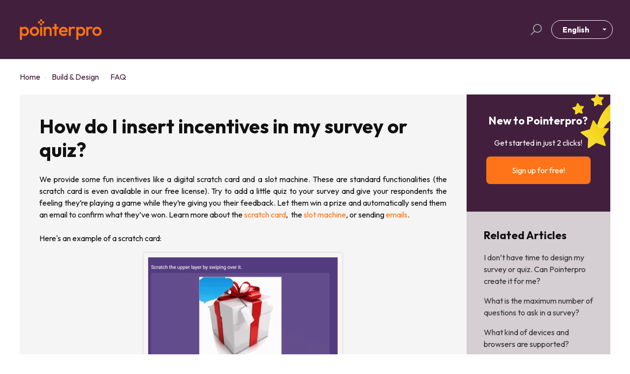

--- FILE ---
content_type: text/html; charset=utf-8
request_url: https://help.pointerpro.com/en/support/solutions/articles/35000044595-how-do-i-insert-incentives-in-my-survey-or-quiz-
body_size: 12419
content:
<!DOCTYPE html>
       
        <!--[if lt IE 7]><html class="no-js ie6 dew-dsm-theme " lang="en" dir="ltr" data-date-format="non_us"><![endif]-->       
        <!--[if IE 7]><html class="no-js ie7 dew-dsm-theme " lang="en" dir="ltr" data-date-format="non_us"><![endif]-->       
        <!--[if IE 8]><html class="no-js ie8 dew-dsm-theme " lang="en" dir="ltr" data-date-format="non_us"><![endif]-->       
        <!--[if IE 9]><html class="no-js ie9 dew-dsm-theme " lang="en" dir="ltr" data-date-format="non_us"><![endif]-->       
        <!--[if IE 10]><html class="no-js ie10 dew-dsm-theme " lang="en" dir="ltr" data-date-format="non_us"><![endif]-->       
        <!--[if (gt IE 10)|!(IE)]><!--><html class="no-js  dew-dsm-theme " lang="en" dir="ltr" data-date-format="non_us"><!--<![endif]-->
	<head>
		
		

<!-- Title for the page -->
<title> How do I insert incentives in my survey or quiz? : Pointerpro </title>

<!-- Meta information -->

      <meta charset="utf-8" />
      <meta http-equiv="X-UA-Compatible" content="IE=edge,chrome=1" />
      <meta name="description" content= "Make your questionnaire more interesting! You can liven up your survey and insert fun incentives such as scratch cards or slot machines." />
      <meta name="author" content= "Support Pointerpro" />
       <meta property="og:title" content="How do I insert incentives in my survey or quiz?" />  <meta property="og:url" content="https://help.pointerpro.com/en/support/solutions/articles/35000044595-how-do-i-insert-incentives-in-my-survey-or-quiz-" />  <meta property="og:description" content=" We provide some fun incentives like a digital scratch card and a slot machine. These are standard functionalities (the scratch card is even available in our free license). Try to add a little quiz to your survey and give your respondents the feel..." />  <meta property="og:image" content="https://s3.amazonaws.com/cdn.freshdesk.com/data/helpdesk/attachments/production/35193739176/logo/e8Z3350y2AgSAY5Vz7B8rGJE1uI9zrZYdg.png?X-Amz-Algorithm=AWS4-HMAC-SHA256&amp;amp;X-Amz-Credential=AKIAS6FNSMY2XLZULJPI%2F20260115%2Fus-east-1%2Fs3%2Faws4_request&amp;amp;X-Amz-Date=20260115T143739Z&amp;amp;X-Amz-Expires=604800&amp;amp;X-Amz-SignedHeaders=host&amp;amp;X-Amz-Signature=23319f1449c2d4de9a07cfc0d2d66007e266c702d0f9275f87fc257a4254f627" />  <meta property="og:site_name" content="Pointerpro" />  <meta property="og:type" content="article" />  <meta property="article:author" content="Support Pointerpro" />  <meta name="twitter:title" content="How do I insert incentives in my survey or quiz?" />  <meta name="twitter:url" content="https://help.pointerpro.com/en/support/solutions/articles/35000044595-how-do-i-insert-incentives-in-my-survey-or-quiz-" />  <meta name="twitter:description" content=" We provide some fun incentives like a digital scratch card and a slot machine. These are standard functionalities (the scratch card is even available in our free license). Try to add a little quiz to your survey and give your respondents the feel..." />  <meta name="twitter:image" content="https://s3.amazonaws.com/cdn.freshdesk.com/data/helpdesk/attachments/production/35193739176/logo/e8Z3350y2AgSAY5Vz7B8rGJE1uI9zrZYdg.png?X-Amz-Algorithm=AWS4-HMAC-SHA256&amp;amp;X-Amz-Credential=AKIAS6FNSMY2XLZULJPI%2F20260115%2Fus-east-1%2Fs3%2Faws4_request&amp;amp;X-Amz-Date=20260115T143739Z&amp;amp;X-Amz-Expires=604800&amp;amp;X-Amz-SignedHeaders=host&amp;amp;X-Amz-Signature=23319f1449c2d4de9a07cfc0d2d66007e266c702d0f9275f87fc257a4254f627" />  <meta name="twitter:card" content="summary" />  <meta name="keywords" content="incentives, slot machine, scratch card, motivation" />  <link rel="canonical" href="https://help.pointerpro.com/en/support/solutions/articles/35000044595-how-do-i-insert-incentives-in-my-survey-or-quiz-" />  <link rel='alternate' hreflang="en" href="https://help.pointerpro.com/en/support/solutions/articles/35000044595-how-do-i-insert-incentives-in-my-survey-or-quiz-"/>  <link rel='alternate' hreflang="fr" href="https://help.pointerpro.com/fr/support/solutions/articles/35000044595--comment-ins%C3%A9rer-des-incitations-dans-mon-sondage-ou-mon-questionnaire-"/>  <link rel='alternate' hreflang="nl" href="https://help.pointerpro.com/nl/support/solutions/articles/35000044595-hoe-voeg-ik-incentives-toe-aan-mijn-enqu%C3%AAte-of-quiz-"/> 

<!-- Responsive setting -->
<link rel="apple-touch-icon" href="https://s3.amazonaws.com/cdn.freshdesk.com/data/helpdesk/attachments/production/35003479503/fav_icon/4AbGh0f5gDqEvK1ee-iUKEVRHmdI_nsdYw.png" />
        <link rel="apple-touch-icon" sizes="72x72" href="https://s3.amazonaws.com/cdn.freshdesk.com/data/helpdesk/attachments/production/35003479503/fav_icon/4AbGh0f5gDqEvK1ee-iUKEVRHmdI_nsdYw.png" />
        <link rel="apple-touch-icon" sizes="114x114" href="https://s3.amazonaws.com/cdn.freshdesk.com/data/helpdesk/attachments/production/35003479503/fav_icon/4AbGh0f5gDqEvK1ee-iUKEVRHmdI_nsdYw.png" />
        <link rel="apple-touch-icon" sizes="144x144" href="https://s3.amazonaws.com/cdn.freshdesk.com/data/helpdesk/attachments/production/35003479503/fav_icon/4AbGh0f5gDqEvK1ee-iUKEVRHmdI_nsdYw.png" />
        <meta name="viewport" content="width=device-width, initial-scale=1.0, maximum-scale=5.0, user-scalable=yes" /> 

<meta name="viewport" content="width=device-width, initial-scale=1.0" />
<link href="https://fonts.googleapis.com/css?family=Lato:300,300i,400,400i,700,700i" rel="stylesheet">
<link rel="stylesheet" href="//maxcdn.bootstrapcdn.com/font-awesome/4.7.0/css/font-awesome.min.css" />
<link rel="stylesheet" href="//cdn.jsdelivr.net/highlight.js/9.10.0/styles/github.min.css" />
<link rel="stylesheet" href="//cdn.jsdelivr.net/jquery.magnific-popup/1.0.0/magnific-popup.css" />


		
		<!-- Adding meta tag for CSRF token -->
		<meta name="csrf-param" content="authenticity_token" />
<meta name="csrf-token" content="pmouZ/4gHQ+Wl8Jcy7RInU7ZHFXp8mLOFkT9bowRlO3jtwEj+ugOq5LBRue8drRte5nllGaRjry/Q/mW7J6XCA==" />
		<!-- End meta tag for CSRF token -->
		
		<!-- Fav icon for portal -->
		<link rel='shortcut icon' href='https://s3.amazonaws.com/cdn.freshdesk.com/data/helpdesk/attachments/production/35003479503/fav_icon/4AbGh0f5gDqEvK1ee-iUKEVRHmdI_nsdYw.png' />

		<!-- Base stylesheet -->
 
		<link rel="stylesheet" media="print" href="https://assets9.freshdesk.com/assets/cdn/portal_print-6e04b27f27ab27faab81f917d275d593fa892ce13150854024baaf983b3f4326.css" />
	  		<link rel="stylesheet" media="screen" href="https://assets7.freshdesk.com/assets/cdn/falcon_portal_utils-a58414d6bc8bc6ca4d78f5b3f76522e4970de435e68a5a2fedcda0db58f21600.css" />	

		
		<!-- Theme stylesheet -->

		<link href="/support/theme.css?v=4&amp;d=1721908099" media="screen" rel="stylesheet" type="text/css">

		<!-- Google font url if present -->
		<link href='https://fonts.googleapis.com/css?family=Roboto:regular,italic,500,700,700italic' rel='stylesheet' type='text/css' nonce='PuTU93Kr/Ekt+MmJtwhVgw=='>

		<!-- Including default portal based script framework at the top -->
		<script src="https://assets3.freshdesk.com/assets/cdn/portal_head_v2-d07ff5985065d4b2f2826fdbbaef7df41eb75e17b915635bf0413a6bc12fd7b7.js"></script>
		<!-- Including syntexhighlighter for portal -->
		<script src="https://assets6.freshdesk.com/assets/cdn/prism-841b9ba9ca7f9e1bc3cdfdd4583524f65913717a3ab77714a45dd2921531a402.js"></script>

		    <!-- Google tag (gtag.js) -->
	<script async src='https://www.googletagmanager.com/gtag/js?id=UA-26878829-2' nonce="PuTU93Kr/Ekt+MmJtwhVgw=="></script>
	<script nonce="PuTU93Kr/Ekt+MmJtwhVgw==">
	  window.dataLayer = window.dataLayer || [];
	  function gtag(){dataLayer.push(arguments);}
	  gtag('js', new Date());
	  gtag('config', 'UA-26878829-2');
	</script>


		<!-- Access portal settings information via javascript -->
		 <script type="text/javascript">     var portal = {"language":"en","name":"Pointerpro","contact_info":"","current_page_name":"article_view","current_tab":"solutions","vault_service":{"url":"https://vault-service.freshworks.com/data","max_try":2,"product_name":"fd"},"current_account_id":805565,"preferences":{"bg_color":"#f5f5f5","header_color":"#421f3d","help_center_color":"#421f3d","footer_color":"#421f3d","tab_color":"#ffffff","tab_hover_color":"#ff7418","btn_background":"#421f3d","btn_primary_background":"#ff7418","base_font":"Roboto","text_color":"#333333","headings_font":"Roboto","headings_color":"#333333","link_color":"#ff7418","link_color_hover":"#421f3c","input_focus_ring_color":"#e5e5e5","non_responsive":"false","personalized_articles":true},"image_placeholders":{"spacer":"https://assets5.freshdesk.com/assets/misc/spacer.gif","profile_thumb":"https://assets6.freshdesk.com/assets/misc/profile_blank_thumb-4a7b26415585aebbd79863bd5497100b1ea52bab8df8db7a1aecae4da879fd96.jpg","profile_medium":"https://assets10.freshdesk.com/assets/misc/profile_blank_medium-1dfbfbae68bb67de0258044a99f62e94144f1cc34efeea73e3fb85fe51bc1a2c.jpg"},"falcon_portal_theme":true,"current_object_id":35000044595};     var attachment_size = 20;     var blocked_extensions = "";     var allowed_extensions = "";     var store = { 
        ticket: {},
        portalLaunchParty: {} };    store.portalLaunchParty.ticketFragmentsEnabled = false;    store.pod = "us-east-1";    store.region = "US"; </script> 


			
	</head>
	<body>
            	
		
		
		

<!-- Notification Messages -->
 <div class="alert alert-with-close notice hide" id="noticeajax"></div> 
<div class="layout layout--anonymous">
  <div class="layout__head">
  	


<header class="topbar container topbar--small" data-topbar>
    <div class="container-inner topbar__container-inner">
        <div class="topbar__inner">
            <div class="topbar__col clearfix">
                <div class="logo-wrapper">
                    <div class="logo">
                        <a href="/en/support/home">
                            <img src="https://s3.amazonaws.com/cdn.freshdesk.com/data/helpdesk/attachments/production/35193739176/logo/e8Z3350y2AgSAY5Vz7B8rGJE1uI9zrZYdg.png" alt="Survey Anyplace logo">
                        </a>
                    </div>
                </div>
                <button type="button" role="button" aria-label="Toggle Navigation" class="lines-button x" data-toggle-menu> <span class="lines"></span> </button>
            </div>
            <div class="topbar__col topbar__menu">
                <div class="topbar__collapse" data-menu>
                    <div class="topbar__controls topbar__controls--anonymous">
                        <div class="topbar__search">
                            <form class="hc-search-form print--remove" autocomplete="off" action="/en/support/search/solutions" id="hc-search-form" data-csrf-ignore="true">
	<div class="hc-search-input">
	<label for="support-search-input" class="hide">Enter your search term here...</label>
		<input placeholder="Enter your search term here..." type="text"
			name="term" class="special" value=""
            rel="page-search" data-max-matches="10" id="support-search-input">
	</div>
	<div class="hc-search-button">
		<button class="btn btn-primary" aria-label="Search" type="submit" autocomplete="off">
			<i class="mobile-icon-search hide-tablet"></i>
			<span class="hide-in-mobile">
				Search
			</span>
		</button>
	</div>
</form>
                            <button type="button" role="button" class="topbar__btn-search">
                                <svg xmlns="http://www.w3.org/2000/svg" width="23" height="24" viewBox="0 0 23 24">
                                    <g fill="none" fill-rule="evenodd" transform="translate(-6 -2)">
                                        <circle cx="19.889" cy="11.611" r="8" stroke="#fff" stroke-width="2" transform="rotate(45 19.89 11.61)"/>
                                        <path fill="#fff" fill-rule="nonzero" d="M9.34328327,15.6566781 L11.3432833,15.6566781 L11.3432833,25.6606781 C11.3432833,26.2106781 10.8992833,26.6566781 10.3432833,26.6566781 C9.79128327,26.6566781 9.34328327,26.2116781 9.34328327,25.6606781 L9.34328327,15.6566781 Z" transform="rotate(45 10.343 21.157)"/>
                                    </g>
                                </svg>
                            </button>
                        </div>
                        <div class="banner-language-selector pull-right" data-tabs="tabs"
                data-toggle='tooltip' data-placement="bottom" title=""><ul class="language-options" role="tablist"><li class="dropdown"><h5 class="dropdown-toggle" data-toggle="dropdown"><span>English</span><span class="caret"></span></h5><ul class="dropdown-menu " role="menu" aria-labelledby="dropdownMenu"><li><a class="active" tabindex="-1" href="/en/support/solutions/articles/35000044595-how-do-i-insert-incentives-in-my-survey-or-quiz-"><span class='icon-dd-tick-dark'></span>English </a></li><li><a class="" tabindex="-1" href="/nl/support/solutions/articles/35000044595-hoe-voeg-ik-incentives-toe-aan-mijn-enqu%C3%AAte-of-quiz-">Dutch</a></li><li><a class="" tabindex="-1" href="/fr/support/solutions/articles/35000044595--comment-ins%C3%A9rer-des-incitations-dans-mon-sondage-ou-mon-questionnaire-">French</a></li></ul></li></ul></div>
                    </div>
                </div>
            </div>
        </div>
    </div>

    <!-- Search and page links for the page -->
    
    
    

</header>

		<div class="waves waves--small " data-wave-small>
		  <svg xmlns="http://www.w3.org/2000/svg" viewBox="0 0 1900 47" xmlns:xlink="http://www.w3.org/1999/xlink">
		    <g fill="none" fill-rule="evenodd">
		      <path fill-rule="nonzero" d="M403.925926,32 C583.088889,32 1900,0 1900,0 L0,0 C0,0 163.540741,32 403.925926,32 Z" transform="translate(-250)" />
		      <path fill-opacity="0.2" fill-rule="nonzero" d="M1342.66667,76 C1552.37037,76 1900,0.2 1900,0.2 L0,0.2 C0,0.2 896.518519,76 1342.66667,76 Z" transform="translate(0 -29)"  />
		      <path fill-opacity="0.2" fill-rule="nonzero" d="M1342.66667,76 C1552.37037,76 1900,0.2 1900,0.2 L0,0.2 C0,0.2 896.518519,76 1342.66667,76 Z" transform="translate(617 -29)"  />
		    </g>
		  </svg>
		</div>

  </div>
  <div class="layout__content">
    
      
    
    
    <div class="container">
    <div class="container-inner">
        <div class="article-page">
            <div class="row clearfix">
                <div class="column column--sm-12">
                    <ol class="breadcrumbs">
                        <li>
                            <a href="/support/home">Home</a>
                        </li>
                        <li title="Build &amp; Design">
                            <a href="/en/support/solutions/35000129107">Build &amp; Design</a>
                        </li>
                        <li title="FAQ">
                            <a href="/en/support/solutions/folders/35000198946">FAQ</a>
                        </li>
                    </ol>
                </div>
            </div>

            <div class="row clearfix">
                <div class="column column--sm-8">
                    <article class="article clearfix" itemscope itemtype="http://schema.org/Article">
                        <header class="article-header">
                            <h1 class="article__title" itemprop="name">
                                How do I insert incentives in my survey or quiz?
                            </h1>
                        </header>

                        <div class="article__body markdown" itemprop="articleBody">
                            <p data-identifyelement="484" dir="ltr" style="text-align: justify;">We provide some fun incentives like a digital scratch card and a slot machine. These are standard functionalities (the scratch card is even available in our free license). Try to add a little quiz to your survey and give your respondents the feeling they’re playing a game while they’re giving you their feedback. Let them win a prize and automatically send them an email to confirm what they’ve won. Learn more about the<a data-identifyelement="486" dir="ltr" href="https://help.surveyanyplace.com/en/support/solutions/articles/35000047524-scratch-card" rel="noopener noreferrer" target="_blank">&nbsp;scratch card</a>, &nbsp;the <a data-identifyelement="487" dir="ltr" href="https://help.surveyanyplace.com/en/support/solutions/articles/35000048033-slot-machine" rel="noopener noreferrer" target="_blank">slot machine</a>, or sending <a data-identifyelement="488" href="https://help.surveyanyplace.com/en/support/solutions/articles/35000049198-email-templates" rel="noopener noreferrer" target="_blank">emails</a>.</p><p data-identifyelement="489"><br data-identifyelement="490"></p><p data-identifyelement="491">Here's an example of a scratch card:</p><p data-identifyelement="492"><img src="https://s3.amazonaws.com/cdn.freshdesk.com/data/helpdesk/attachments/production/35107942901/original/0wPjXiWz4Lu4654Smj6QPvipzt6fKaP8zw.gif?1609104468" style="width: 407px;margin-left:auto;margin-right:auto;display:block;" class="fr-fil fr-dib fr-bordered" data-attachment="[object Object]" data-id="35107942901" alt="Scratch card example" data-identifyelement="493"></p><p data-identifyelement="496">And here's how a slot machine is displayed:</p><p data-identifyelement="497"><img src="https://s3.amazonaws.com/cdn.freshdesk.com/data/helpdesk/attachments/production/35107942919/original/xwYnJNBcVxRufJSOPKXSKsmnAi4JhgUwbA.gif?1609104493" style="width: 410px;margin-left:auto;margin-right:auto;display:block;" class="fr-fil fr-dib fr-bordered" data-attachment="[object Object]" data-id="35107942919" alt="Slot machine example" data-identifyelement="498"></p><h2 data-identifyelement="499" dir="ltr">What's next?</h2><ul data-identifyelement="501"><li data-identifyelement="502"><strong data-identifyelement="503"><a data-identifyelement="504" href="https://help.surveyanyplace.com/en/support/solutions/articles/35000051653" target="_blank">Question logic</a></strong> – use <strong data-identifyelement="505">rules</strong> in your survey so that respondents are only shown <strong data-identifyelement="506">questions that are relevant</strong> to them. Question logic allows you to specify which question to go to or go to the end of the questionnaire, based on the answer to a preceding question, quiz score, or contact data. Alternatively, you can decide to show or hide certain questions based on the criteria you set.</li><li data-identifyelement="507"><strong data-identifyelement="508"><a data-identifyelement="509" href="https://help.surveyanyplace.com/en/support/solutions/articles/35000048848" rel="noreferrer" target="_blank">Auto Skip</a></strong> will automatically slide to the next question once the answer has been selected by the respondent. You can also choose if you want to have respondents click Complete to finish the questionnaire or if it will automatically complete once the final question has been answered. Auto Skip is developed for single Text Choice, single Image Choice, and Rating questions. Questions will not automatically skip if Multiple Choice, Extra comments, or Group on-screen is enabled.&nbsp;</li><li data-identifyelement="510"><strong data-identifyelement="511"><a data-identifyelement="512" href="https://help.surveyanyplace.com/en/support/solutions/articles/35000050556" target="_blank">Question grouping</a></strong> - You might want to show more than one question on the screen to make your questionnaire seem shorter. Use this feature for questions that are all on a related topic. If you really want a short survey, check out the making of a <a data-identifyelement="513" href="https://help.surveyanyplace.com/en/support/solutions/articles/35000050638" target="_blank">one-page survey</a> guide.</li></ul>
                        </div>

                        
                    </article>

                    <footer class="article-footer clearfix">
                        <div id="article-author">  <div class="user-pic-thumb image-lazy-load "> <div class="thumb avatar-text circle text-center bg-1"> S  </div> </div> <span class="muted">Support is the author of this solution article.</span></div><p class="article-vote" id="voting-container" 
											data-user-id="" 
											data-article-id="35000044595"
											data-language="en">
										Did you find it helpful?<span data-href="/en/support/solutions/articles/35000044595/thumbs_up" class="vote-up a-link" id="article_thumbs_up" 
									data-remote="true" data-method="put" data-update="#voting-container" 
									data-user-id=""
									data-article-id="35000044595"
									data-language="en"
									data-update-with-message="Glad we could be helpful. Thanks for the feedback.">
								Yes</span><span class="vote-down-container"><span data-href="/en/support/solutions/articles/35000044595/thumbs_down" class="vote-down a-link" id="article_thumbs_down" 
									data-remote="true" data-method="put" data-update="#vote-feedback-form" 
									data-user-id=""
									data-article-id="35000044595"
									data-language="en"
									data-hide-dom="#voting-container" data-show-dom="#vote-feedback-container">
								No</span></span></p><a class="hide a-link" id="vote-feedback-form-link" data-hide-dom="#vote-feedback-form-link" data-show-dom="#vote-feedback-container">Send feedback</a><div id="vote-feedback-container"class="hide vote-feedback">	<div class="lead">Sorry we couldn't be helpful. Help us improve this article with your feedback.</div>	<div id="vote-feedback-form">		<div class="sloading loading-small loading-block"></div>	</div></div>
                    </footer>
                </div>
                <div class="column column--sm-4 article-sidebar-wrap">
                    <div class="sidebar-cta">
                        <h4 class="sidebar-cta__title">
                            
                            New to Pointerpro?
                            
                        </h4>
                        <p>
                            
                            Get started in just 2 clicks!
                            
                        </p>
                        <a href="https://app.pointerpro.com/register?trial=true&amp;plan=professional" target="_blank">
                            
                            Sign up for free!
                            
                        </a>
                    </div>
                    <div class="article-sidebar">
                        
                        <div class="related-articles">
                            <h4 class="related-articles__title">
                                
                                Related Articles
                                
                            </h4>
                            <ul class="related-articles__list">
                                
                                
                                <li>
                                    <a href="/en/support/solutions/articles/35000043979-i-don-t-have-time-to-design-my-survey-or-quiz-can-pointerpro-create-it-for-me-">I don’t have time to design my survey or quiz. Can Pointerpro create it for me?</a>
                                </li>
                                
                                
                                
                                <li>
                                    <a href="/en/support/solutions/articles/35000044568-what-is-the-maximum-number-of-questions-to-ask-in-a-survey-">What is the maximum number of questions to ask in a survey?</a>
                                </li>
                                
                                
                                
                                <li>
                                    <a href="/en/support/solutions/articles/35000044573-what-kind-of-devices-and-browsers-are-supported-">What kind of devices and browsers are supported?</a>
                                </li>
                                
                                
                                
                                <li>
                                    <a href="/en/support/solutions/articles/35000044593-can-i-buy-pointerpro-for-a-one-off-event-">Can I buy Pointerpro for a one off event?</a>
                                </li>
                                
                                
                                
                                
                                
                                <li>
                                    <a href="/en/support/solutions/articles/35000044596-how-to-organize-a-personality-assessment-with-pointerpro-">How to organize a personality assessment with Pointerpro?</a>
                                </li>
                                
                                
                                
                                <li>
                                    <a href="/en/support/solutions/articles/35000044597-what-is-the-administrator-role-and-is-it-possible-to-have-more-than-1-">What is the administrator role and is it possible to have more than 1?</a>
                                </li>
                                
                                
                                
                                <li>
                                    <a href="/en/support/solutions/articles/35000044601-how-to-convert-excel-to-csv-file">How to convert Excel to CSV file</a>
                                </li>
                                
                                
                                
                                <li>
                                    <a href="/en/support/solutions/articles/35000044605-can-i-download-the-pointerpro-app-">Can I download the Pointerpro app?</a>
                                </li>
                                
                                
                                
                                <li>
                                    <a href="/en/support/solutions/articles/35000187341-how-to-change-question-order-and-type">How to change question order and type</a>
                                </li>
                                
                                
                                
                                <li>
                                    <a href="/en/support/solutions/articles/35000044609-accessing-the-survey-on-a-mobile-device-or-pc">Accessing the Survey on a Mobile Device or PC</a>
                                </li>
                                
                                
                                
                                <li>
                                    <a href="/en/support/solutions/articles/35000044610-can-i-use-pointerpro-in-offline-mode-">Can I use Pointerpro in offline mode?</a>
                                </li>
                                
                                
                                
                                <li>
                                    <a href="/en/support/solutions/articles/35000044611-how-to-run-a-successful-quiz-or-survey-at-an-event-">How to run a successful quiz or survey at an event?</a>
                                </li>
                                
                                
                                
                                <li>
                                    <a href="/en/support/solutions/articles/35000044612-can-i-use-pointerpro-for-voting-sessions-">Can I use Pointerpro for voting sessions?</a>
                                </li>
                                
                                
                                
                                <li>
                                    <a href="/en/support/solutions/articles/35000044615-how-to-link-your-survey-with-crm-cms-lsm-or-other-management-systems-">How to link your survey with CRM, CMS, LSM or other Management systems?</a>
                                </li>
                                
                                
                                
                                <li>
                                    <a href="/en/support/solutions/articles/35000044616-how-can-i-use-pointerpro-in-a-training-environment-">How can I use Pointerpro in a training environment?</a>
                                </li>
                                
                                
                                
                                <li>
                                    <a href="/en/support/solutions/articles/35000103366-how-can-i-create-a-grid-or-matrix-question-">How can I create a grid or matrix question?</a>
                                </li>
                                
                                
                                
                                <li>
                                    <a href="/en/support/solutions/articles/35000148359-how-to-track-my-survey-respondents-">How to track my survey respondents?</a>
                                </li>
                                
                                
                                
                                <li>
                                    <a href="/en/support/solutions/articles/35000183692-what-is-the-maximum-number-of-pages-allowed-per-survey-">What is the maximum number of pages allowed per survey?</a>
                                </li>
                                
                                
                                
                                <li>
                                    <a href="/en/support/solutions/articles/35000184510-how-to-copy-a-questionnaire-or-a-pdf-report">How to Copy a Questionnaire or a PDF Report</a>
                                </li>
                                
                                
                                
                                <li>
                                    <a href="/en/support/solutions/articles/35000188714-how-to-add-a-custom-font-with-css-">How to add a custom font with CSS?</a>
                                </li>
                                
                                
                            </ul>
                        </div>
                        
                    </div>
                </div>
            </div>
        </div>
    </div>
</div>

    
      
    
  </div>
  
  <div class="layout__footer">
		<footer class="footer-container">
    <div class="footer-container__wrapper container">
        <div class="waves waves--footer">
            <svg xmlns="http://www.w3.org/2000/svg" viewBox="0 0 1900 100" width="1900" xmlns:xlink="http://www.w3.org/1999/xlink">
                <g transform="translate(-578)">
                    <path class="waves__wave waves__wave-footer-with-opacity" d="M0,74.3635517 C0,74.3635517 149.686491,112.453979 552.5,94.3635517 C955.313509,76.2731247 1085.21689,63.4466345 1336,24.3635517 C1586.78311,-14.7195311 1900,116 1900,116 L1900,684.363552 L0,684.363552 L0,74.3635517 Z" opacity="0.4"/>
                    <path class="waves__wave waves__wave-footer-with-opacity" d="M578,21 C578,21 700,-7.5 1130.5,61.7525987 C1561,131.005197 1663.21689,18.4672903 1914,3.21512382 C2164.78311,-12.0370427 2478,51.0201205 2478,51.0201205 L2478,292 L578,292 L578,21 Z" opacity="0.4"/>
                    <path class="waves__wave waves__wave--footer-primary" d="M578,81.0871789 C729,43 948.5,20.5 1208.5,38.5 C1468.5,56.5 2141,147 2478,10 C2478,159 2478,645.450731 2478,645.450731 L578,645.450731 C578,645.450731 578,129 578,81.0871789 Z"/>
                </g>
            </svg>
        </div>
          
        <div class="container-inner footer-container__inner">
            <div class="footer-container__col footer-container__col--copyright">
                <p>Copyright &copy 2023, Pointerpro, All Rights Reserved.</p>
            </div>
            <div class="footer-container__col footer-container__col--social-links">
                <a href="https://www.linkedin.com/company/pointerpro/" target="_blank" class="footer-social-link fa fa-linkedin"></a>
                <a href="https://facebook.com/pointerpro" target="_blank" class="footer-social-link fa fa-facebook"></a>
                <a href="https://twitter.com/pointerproapp" target="_blank" class="footer-social-link fa fa-twitter"></a>
            </div>
        </div>
    </div>
</footer>
  </div>
</div>

<script src="//cdn.jsdelivr.net/jquery.magnific-popup/1.0.0/jquery.magnific-popup.min.js"></script>
<script src="//cdn.jsdelivr.net/highlight.js/9.10.0/highlight.min.js"></script>

<script>
	(function($) {
		hljs.initHighlightingOnLoad();

		var BT_SETTINGS = {
		  css: {
		    activeClass: "is-active",
		    hiddenClass: "is-hidden",
		    visibleClass: "is-visible"
		  }
		};

		var Utils = {
		  isHomepage: function() {
		    return $("[data-home-page]").length > 0;
		  }
		};

	  var $topbar = $("[data-topbar]");
	  var $heroUnit = $("[data-hero-unit]");
	  var $topSearchBar = $(".topbar__search .hc-search-form");
	  var $topSearchBarQuery = $topSearchBar.find("input.special");
	  var $topSearchBarBtn = $(".topbar__btn-search");

	  $topbar.removeClass(BT_SETTINGS.css.hiddenClass);

	  $("[data-toggle-menu]").click(function() {
	    $(this).toggleClass(BT_SETTINGS.css.activeClass);
	    $("[data-menu]").toggle();
	  });

	  $(".image-with-lightbox").magnificPopup({
	    type: "image",
	    closeOnContentClick: true,
	    closeBtnInside: false,
	    fixedContentPos: true,
	    mainClass: "mfp-with-zoom", // class to remove default margin from left and right side
	    image: {
	      verticalFit: true
	    },
	    zoom: {
	      enabled: true,
	      duration: 300 // don't foget to change the duration also in CSS
	    }
	  });

	  $(".image-with-video-icon").magnificPopup({
	    disableOn: 700,
	    type: "iframe",
	    mainClass: "mfp-fade",
	    removalDelay: 160,
	    preloader: false,
	    fixedContentPos: false
	  });

	  $(".accordion__item-title").on("click", function() {
	    var $title = $(this);
	    $title.toggleClass("accordion__item-title--active");
	    $title
	      .parents(".accordion__item")
	      .find(".accordion__item-content")
	      .slideToggle();
	  });

	  $(".tabs-link").click(function(e) {
	    e.preventDefault();
	    var $link = $(this);
	    var tabIndex = $link.index();
	    var $tab = $link.parents(".tabs").find(".tab").eq(tabIndex);
	    $link
	      .addClass(BT_SETTINGS.css.activeClass)
	      .siblings()
	      .removeClass(BT_SETTINGS.css.activeClass);
	    $tab
	      .removeClass(BT_SETTINGS.css.hiddenClass)
	      .siblings(".tab")
	      .addClass(BT_SETTINGS.css.hiddenClass);
	  });

	  $topSearchBarBtn.click(function() {
	    $(this).addClass(BT_SETTINGS.css.hiddenClass);
	    $topSearchBar.addClass(BT_SETTINGS.css.visibleClass);
	    $topSearchBarQuery.focus();
	  });

	  $(document).mouseup(function(e) {
	    if (!$topSearchBarQuery.is(e.target)) {
	      $topSearchBar.removeClass(BT_SETTINGS.css.visibleClass);
	      $topSearchBarBtn.removeClass(BT_SETTINGS.css.hiddenClass);
	    }
	  });

	  // Fix animated icons
	  $(".fa-spin").empty();

	  $('.topbar__search input.special').attr('placeholder', 'Search');
	})(jQuery);
</script>



			<script src="https://assets9.freshdesk.com/assets/cdn/portal_bottom-0fe88ce7f44d512c644a48fda3390ae66247caeea647e04d017015099f25db87.js"></script>

		<script src="https://assets7.freshdesk.com/assets/cdn/redactor-642f8cbfacb4c2762350a557838bbfaadec878d0d24e9a0d8dfe90b2533f0e5d.js"></script> 
		<script src="https://assets2.freshdesk.com/assets/cdn/lang/en-4a75f878b88f0e355c2d9c4c8856e16e0e8e74807c9787aaba7ef13f18c8d691.js"></script>
		<!-- for i18n-js translations -->
  		<script src="https://assets5.freshdesk.com/assets/cdn/i18n/portal/en-7dc3290616af9ea64cf8f4a01e81b2013d3f08333acedba4871235237937ee05.js"></script>
		<!-- Including default portal based script at the bottom -->
		<script nonce="PuTU93Kr/Ekt+MmJtwhVgw==">
//<![CDATA[
	
	jQuery(document).ready(function() {
					
		// Setting the locale for moment js
		moment.lang('en');

		var validation_meassages = {"required":"This field is required.","remote":"Please fix this field.","email":"Please enter a valid email address.","url":"Please enter a valid URL.","date":"Please enter a valid date.","dateISO":"Please enter a valid date ( ISO ).","number":"Please enter a valid number.","digits":"Please enter only digits.","creditcard":"Please enter a valid credit card number.","equalTo":"Please enter the same value again.","two_decimal_place_warning":"Value cannot have more than 2 decimal digits","select2_minimum_limit":"Please type %{char_count} or more letters","select2_maximum_limit":"You can only select %{limit} %{container}","maxlength":"Please enter no more than {0} characters.","minlength":"Please enter at least {0} characters.","rangelength":"Please enter a value between {0} and {1} characters long.","range":"Please enter a value between {0} and {1}.","max":"Please enter a value less than or equal to {0}.","min":"Please enter a value greater than or equal to {0}.","select2_maximum_limit_jq":"You can only select {0} {1}","facebook_limit_exceed":"Your Facebook reply was over 8000 characters. You'll have to be more clever.","messenger_limit_exceeded":"Oops! You have exceeded Messenger Platform's character limit. Please modify your response.","not_equal_to":"This element should not be equal to","email_address_invalid":"One or more email addresses are invalid.","twitter_limit_exceed":"Oops! You have exceeded Twitter's character limit. You'll have to modify your response.","password_does_not_match":"The passwords don't match. Please try again.","valid_hours":"Please enter a valid hours.","reply_limit_exceed":"Your reply was over 2000 characters. You'll have to be more clever.","url_format":"Invalid URL format","url_without_slash":"Please enter a valid URL without '/'","link_back_url":"Please enter a valid linkback URL","requester_validation":"Please enter a valid requester details or <a href=\"#\" id=\"add_requester_btn_proxy\">add new requester.</a>","agent_validation":"Please enter valid agent details","email_or_phone":"Please enter a Email or Phone Number","upload_mb_limit":"Upload exceeds the available 15MB limit","invalid_image":"Invalid image format","atleast_one_role":"At least one role is required for the agent","invalid_time":"Invalid time.","remote_fail":"Remote validation failed","trim_spaces":"Auto trim of leading & trailing whitespace","hex_color_invalid":"Please enter a valid hex color value.","name_duplication":"The name already exists.","invalid_value":"Invalid value","invalid_regex":"Invalid Regular Expression","same_folder":"Cannot move to the same folder.","maxlength_255":"Please enter less than 255 characters","decimal_digit_valid":"Value cannot have more than 2 decimal digits","atleast_one_field":"Please fill at least {0} of these fields.","atleast_one_portal":"Select atleast one portal.","custom_header":"Please type custom header in the format -  header : value","same_password":"Should be same as Password","select2_no_match":"No matching %{container} found","integration_no_match":"no matching data...","time":"Please enter a valid time","valid_contact":"Please add a valid contact","field_invalid":"This field is invalid","select_atleast_one":"Select at least one option.","ember_method_name_reserved":"This name is reserved and cannot be used. Please choose a different name."}	

		jQuery.extend(jQuery.validator.messages, validation_meassages );


		jQuery(".call_duration").each(function () {
			var format,time;
			if (jQuery(this).data("time") === undefined) { return; }
			if(jQuery(this).hasClass('freshcaller')){ return; }
			time = jQuery(this).data("time");
			if (time>=3600) {
			 format = "hh:mm:ss";
			} else {
				format = "mm:ss";
			}
			jQuery(this).html(time.toTime(format));
		});
	});

	// Shortcuts variables
	var Shortcuts = {"global":{"help":"?","save":"mod+return","cancel":"esc","search":"/","status_dialog":"mod+alt+return","save_cuctomization":"mod+shift+s"},"app_nav":{"dashboard":"g d","tickets":"g t","social":"g e","solutions":"g s","forums":"g f","customers":"g c","reports":"g r","admin":"g a","ticket_new":"g n","compose_email":"g m"},"pagination":{"previous":"alt+left","next":"alt+right","alt_previous":"j","alt_next":"k"},"ticket_list":{"ticket_show":"return","select":"x","select_all":"shift+x","search_view":"v","show_description":"space","unwatch":"w","delete":"#","pickup":"@","spam":"!","close":"~","silent_close":"alt+shift+`","undo":"z","reply":"r","forward":"f","add_note":"n","scenario":"s"},"ticket_detail":{"toggle_watcher":"w","reply":"r","forward":"f","add_note":"n","close":"~","silent_close":"alt+shift+`","add_time":"m","spam":"!","delete":"#","show_activities_toggle":"}","properties":"p","expand":"]","undo":"z","select_watcher":"shift+w","go_to_next":["j","down"],"go_to_previous":["k","up"],"scenario":"s","pickup":"@","collaboration":"d"},"social_stream":{"search":"s","go_to_next":["j","down"],"go_to_previous":["k","up"],"open_stream":["space","return"],"close":"esc","reply":"r","retweet":"shift+r"},"portal_customizations":{"preview":"mod+shift+p"},"discussions":{"toggle_following":"w","add_follower":"shift+w","reply_topic":"r"}};
	
	// Date formats
	var DATE_FORMATS = {"non_us":{"moment_date_with_week":"ddd, D MMM, YYYY","datepicker":"d M, yy","datepicker_escaped":"d M yy","datepicker_full_date":"D, d M, yy","mediumDate":"d MMM, yyyy"},"us":{"moment_date_with_week":"ddd, MMM D, YYYY","datepicker":"M d, yy","datepicker_escaped":"M d yy","datepicker_full_date":"D, M d, yy","mediumDate":"MMM d, yyyy"}};

	var lang = { 
		loadingText: "Please Wait...",
		viewAllTickets: "View all tickets"
	};


//]]>
</script> 

		

		<img src='/en/support/solutions/articles/35000044595-how-do-i-insert-incentives-in-my-survey-or-quiz-/hit' alt='Article views count' aria-hidden='true'/>
		<script type="text/javascript">
     		I18n.defaultLocale = "en";
     		I18n.locale = "en";
		</script>
			
    	


		<!-- Include dynamic input field script for signup and profile pages (Mint theme) -->

	</body>
</html>
